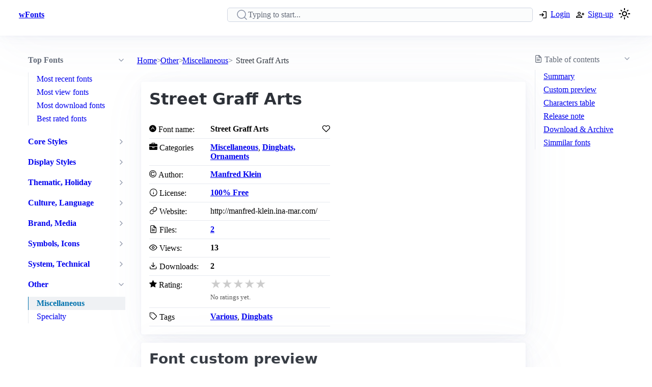

--- FILE ---
content_type: text/html; charset=utf-8
request_url: https://www.wfonts.com/font/street-graff-arts
body_size: 11265
content:
<!DOCTYPE html>

<html lang="en" data-theme="light">
<head>
    <title>Street Graff Arts Font</title>
    <meta charSet="utf-8" />
    <meta name="viewport" content="width=device-width,initial-scale=1" />
    <link rel="dns-prefetch" href="https://fonts.googleapis.com">
    <link rel="dns-prefetch" href="https://pagead2.googlesyndication.com">
    <link rel="dns-prefetch" href="https://www.google-analytics.com">
    <link rel="dns-prefetch" href="https://adservice.google.com">
    <link rel="dns-prefetch" href="https://googleads.g.doubleclick.net">
    <link rel="dns-prefetch" href="https://www.googletagservices.com">
    <link rel="dns-prefetch" href="https://www.doubleclickbygoogle.com">
    <link rel="dns-prefetch" href="https://static.wfonts.com">
    <link rel="dns-prefetch" href="https://media.wfonts.com">
    <link rel="preconnect" href="https://fonts.gstatic.com" crossorigin>
    <link rel="preconnect" href="https://static.wfonts.com" crossorigin>
    <link rel="preconnect" href="https://media.wfonts.com" crossorigin>

    
    

<meta name="description" content="Street Graff Arts by Manfred Klein from category Miscellaneous, Dingbats, Ornaments" />
<meta name="keywords" content="Street Graff Arts, Manfred Klein, Miscellaneous, Dingbats, Ornaments, Various, Dingbats" />


<meta property="og:locale" content="en_US" />
<meta property="og:site_name" content="www.wfonts.com" />
<meta property="og:title" content="Street Graff Arts" />
<meta property="og:description" content="Street Graff Arts by Manfred Klein from category Miscellaneous, Dingbats, Ornaments" />
<meta property="og:url" content="https://www.wfonts.com/font/street-graff-arts" />
<meta property="og:image" content="https://media.wfonts.com/sample-character/data/2013/10/29/street-graff-arts/StreetGraffArts.ttf" />


<meta name="twitter:card" content="summary" />
<meta name="twitter:site" content="www.wfonts.com">
<meta name="twitter:title" content="Street Graff Arts">
<meta name="twitter:description" content="Street Graff Arts by Manfred Klein from category Miscellaneous, Dingbats, Ornaments">
<meta name="twitter:url" content="https://www.wfonts.com/font/street-graff-arts">

<link rel="canonical" href="https://www.wfonts.com/font/street-graff-arts" />


    <meta itemprop="dateCreated" content="10/29/2013 2:44:29 AM" />
    <meta itemprop="dateModified" content="10/29/2013 2:44:29 AM" />
    


        <link href="https://static.wfonts.com/Assets/css/1.1.2.3.css" rel="stylesheet" />
            <script type="text/plain"
                    data-cookie-category="marketing"
                    data-src="https://pagead2.googlesyndication.com/pagead/js/adsbygoogle.js?client=ca-pub-7253668261457811"
                    async
                    crossorigin="anonymous"></script>
        <!-- GA4 base script -->
        <script async src="https://www.googletagmanager.com/gtag/js?id=G-TS0JV8MQVD"></script>
        <script>
            window.dataLayer = window.dataLayer || [];
            function gtag() { dataLayer.push(arguments); }

            gtag('consent', 'default', {
                ad_storage: 'denied',
                ad_user_data: 'denied',
                ad_personalization: 'denied',
                analytics_storage: 'denied'
            });

            gtag('js', new Date());

            gtag('config', 'G-TS0JV8MQVD', {
                send_page_view: false
            });
        </script>
        <!-- GA4 base script -->
        <script defer src="https://static.wfonts.com/Assets/js/1.1.2.3.js"></script>


    
    <script type="application/ld+json">
    {"@context":"https://schema.org","@type":"BreadcrumbList","itemListElement":[{"@type":"ListItem","position":1,"name":"Home","item":"https://www.wfonts.com/"},{"@type":"ListItem","position":2,"name":"Other","item":"https://www.wfonts.com/category/other"},{"@type":"ListItem","position":3,"name":"Miscellaneous","item":"https://www.wfonts.com/category/other/miscellaneous"},{"@type":"ListItem","position":4,"name":"Street Graff Arts","item":"https://www.wfonts.com/font/street-graff-arts"}]}
    </script>


    <script type='application/ld+json'>
        {"@context":"https:\/\/schema.org","@type":"WebSite","@id":"#website","url":"https:\/\/www.wfonts.com\/","name":"Download free font","potentialAction":{"@type":"SearchAction","target":"https:\/\/www.wfonts.com\/search?q={search_term_string}","query-input":"required name=search_term_string"}}
    </script>

</head>
<body>


    <header>
        <div class="container">
            <nav>
                <ul>
                    <li class="show-xs">
                        <a aria-label="Discover all fonts categories" class="secondary" href="javascript:;" data-toggle="font-category">
                            <svg xmlns="http://www.w3.org/2000/svg" width="24" height="24" viewBox="0 0 24 24" stroke-width="2" stroke="currentColor" fill="none" stroke-linecap="round" stroke-linejoin="round" class="icon-menu"><path d="M4 6l16 0"></path><path d="M4 12l16 0"></path><path d="M4 18l16 0"></path></svg>
                        </a>
                    </li>
                    <li class="hide-xs"><a class="secondary" href="/" title=""><strong>wFonts</strong></a></li>
                </ul>
                <ul>
                    <li>
                        <form method="get" action="/search" id="formSearch">

                            <input required aria-label="Search" placeholder="Typing to start..." type="search" name="q" id="searchBox" value="" />
                            <div id="autocompleteResult"></div>
                        </form>
                    </li>

                        <li>
                            <a aria-label="Logon your account" class="secondary" role="button" href="/Account/Login?ReturnUrl=/font/street-graff-arts">
                                <svg xmlns="http://www.w3.org/2000/svg" height="20px" viewBox="0 -960 960 960" width="20px"><path d="M480-144v-72h264v-528H480v-72h264q29.7 0 50.85 21.15Q816-773.7 816-744v528q0 29.7-21.15 50.85Q773.7-144 744-144H480Zm-72-168-51-51 81-81H144v-72h294l-81-81 51-51 168 168-168 168Z" /></svg>
                                <span class="hide-xs">Login</span>
                            </a>
                        </li>
                        <li>
                            <a aria-label="Create a new account" class="secondary" role="button" href="/Account/Register">
                                <svg xmlns="http://www.w3.org/2000/svg" height="20px" viewBox="0 -960 960 960" width="20px"><path d="M708-432v-84h-84v-72h84v-84h72v84h84v72h-84v84h-72Zm-324-48q-60 0-102-42t-42-102q0-60 42-102t102-42q60 0 102 42t42 102q0 60-42 102t-102 42ZM96-192v-92q0-25.78 12.5-47.39T143-366q55-32 116-49t125-17q64 0 125 17t116 49q22 13 34.5 34.61T672-284v92H96Zm72-72h432v-20q0-6.47-3.03-11.76-3.02-5.3-7.97-8.24-47-27-99-41.5T384-360q-54 0-106 14.5T179-304q-4.95 2.94-7.98 8.24Q168-290.47 168-284v20Zm216.21-288Q414-552 435-573.21t21-51Q456-654 434.79-675t-51-21Q354-696 333-674.79t-21 51Q312-594 333.21-573t51 21Zm-.21-73Zm0 361Z" /></svg>
                                <span class="hide-xs">Sign-up</span>
                            </a>
                        </li>
                    <li>
                        <a title="Theme switcher" href="javascript:;" id="themeToggle" class="secondary">
                            <span id="themeIcon">🌙</span>
                        </a>
                    </li>
                </ul>
            </nav>
        </div>
    </header>


    




<main class="layout-details container">
    



<aside id="font-category" class="mslide left">
    <nav>
        <ul class="show-xs">
            <li><a class="secondary" href="/"><strong>Home</strong></a></li>
            <li class="close-m-menu" data-toggle="font-category">
                <a class="secondary">
                    <svg xmlns="http://www.w3.org/2000/svg" width="24" height="24" viewBox="0 0 24 24" fill="none" stroke="currentColor" stroke-width="2" stroke-linecap="round" stroke-linejoin="round"><path stroke="none" d="M0 0h24v24H0z" fill="none" /><path d="M18 6l-12 12" /><path d="M6 6l12 12" /></svg>
                </a>
            </li>
        </ul>


            <details open>
                <summary>
                    <strong>Top Fonts</strong>
                </summary>
                <ul>
                            <li><a class="secondary" href="/top/recent">Most recent fonts</a></li>
                            <li><a class="secondary" href="/top/view">Most view fonts</a></li>
                            <li><a class="secondary" href="/top/download">Most download fonts</a></li>
                            <li><a class="secondary" href="/top/rated">Best rated fonts</a></li>
                </ul>
            </details>


                <details >
                    <summary>
                        <a class="secondary" href="/category/core-styles"><strong>Core Styles</strong></a>
                    </summary>
                    <ul>
                                <li>
                                    <a class="secondary" href="/category/core-styles/blackletter-gothic">Blackletter, Gothic</a>
                                </li>
                                <li>
                                    <a class="secondary" href="/category/core-styles/modern-minimal">Modern, Minimal</a>
                                </li>
                                <li>
                                    <a class="secondary" href="/category/core-styles/monospace-typewriter">Monospace, Typewriter</a>
                                </li>
                                <li>
                                    <a class="secondary" href="/category/core-styles/sans-serif">Sans Serif</a>
                                </li>
                                <li>
                                    <a class="secondary" href="/category/core-styles/script-handwritten">Script, Handwritten</a>
                                </li>
                                <li>
                                    <a class="secondary" href="/category/core-styles/style-variants">Style Variants</a>
                                </li>
                    </ul>
                </details>
                <details >
                    <summary>
                        <a class="secondary" href="/category/display-styles"><strong>Display Styles</strong></a>
                    </summary>
                    <ul>
                                <li>
                                    <a class="secondary" href="/category/display-styles/decorative">Decorative</a>
                                </li>
                                <li>
                                    <a class="secondary" href="/category/display-styles/display-general">Display General</a>
                                </li>
                                <li>
                                    <a class="secondary" href="/category/display-styles/elegant-wedding">Elegant, Wedding</a>
                                </li>
                                <li>
                                    <a class="secondary" href="/category/display-styles/fantasy-esoteric">Fantasy, Esoteric</a>
                                </li>
                                <li>
                                    <a class="secondary" href="/category/display-styles/gaming">Gaming</a>
                                </li>
                                <li>
                                    <a class="secondary" href="/category/display-styles/geometric-grid">Geometric, Grid</a>
                                </li>
                                <li>
                                    <a class="secondary" href="/category/display-styles/horror-grunge">Horror, Grunge</a>
                                </li>
                                <li>
                                    <a class="secondary" href="/category/display-styles/kids-cartoon">Kids, Cartoon</a>
                                </li>
                                <li>
                                    <a class="secondary" href="/category/display-styles/music-dance">Music, Dance</a>
                                </li>
                                <li>
                                    <a class="secondary" href="/category/display-styles/nature-organic">Nature, Organic</a>
                                </li>
                                <li>
                                    <a class="secondary" href="/category/display-styles/pixel-bitmap">Pixel, Bitmap</a>
                                </li>
                                <li>
                                    <a class="secondary" href="/category/display-styles/retro-vintage">Retro, Vintage</a>
                                </li>
                                <li>
                                    <a class="secondary" href="/category/display-styles/sport">Sport</a>
                                </li>
                                <li>
                                    <a class="secondary" href="/category/display-styles/stencil-military">Stencil, Military</a>
                                </li>
                                <li>
                                    <a class="secondary" href="/category/display-styles/techno-sci-fi">Techno, Sci-Fi</a>
                                </li>
                                <li>
                                    <a class="secondary" href="/category/display-styles/urban-tattoo">Urban, Tattoo</a>
                                </li>
                                <li>
                                    <a class="secondary" href="/category/display-styles/western">Western</a>
                                </li>
                    </ul>
                </details>
                <details >
                    <summary>
                        <a class="secondary" href="/category/thematic-holiday"><strong>Thematic, Holiday</strong></a>
                    </summary>
                    <ul>
                                <li>
                                    <a class="secondary" href="/category/thematic-holiday/art-creative">Art, Creative</a>
                                </li>
                                <li>
                                    <a class="secondary" href="/category/thematic-holiday/holiday-seasons">Holiday, Seasons</a>
                                </li>
                                <li>
                                    <a class="secondary" href="/category/thematic-holiday/mood-lifestyle">Mood, Lifestyle</a>
                                </li>
                    </ul>
                </details>
                <details >
                    <summary>
                        <a class="secondary" href="/category/culture-language"><strong>Culture, Language</strong></a>
                    </summary>
                    <ul>
                                <li>
                                    <a class="secondary" href="/category/culture-language/ancient-mythic">Ancient, Mythic</a>
                                </li>
                                <li>
                                    <a class="secondary" href="/category/culture-language/classical">Classical</a>
                                </li>
                                <li>
                                    <a class="secondary" href="/category/culture-language/east-asian">East Asian</a>
                                </li>
                                <li>
                                    <a class="secondary" href="/category/culture-language/european">European</a>
                                </li>
                                <li>
                                    <a class="secondary" href="/category/culture-language/generic-foreign">Generic Foreign</a>
                                </li>
                                <li>
                                    <a class="secondary" href="/category/culture-language/latin-american">Latin American</a>
                                </li>
                                <li>
                                    <a class="secondary" href="/category/culture-language/middle-eastern-asian">Middle Eastern, Asian</a>
                                </li>
                                <li>
                                    <a class="secondary" href="/category/culture-language/national-styles">National Styles</a>
                                </li>
                                <li>
                                    <a class="secondary" href="/category/culture-language/vietnamese">Vietnamese</a>
                                </li>
                    </ul>
                </details>
                <details >
                    <summary>
                        <a class="secondary" href="/category/brand-media"><strong>Brand, Media</strong></a>
                    </summary>
                    <ul>
                                <li>
                                    <a class="secondary" href="/category/brand-media/brand-logo-style">Brand, Logo Style</a>
                                </li>
                                <li>
                                    <a class="secondary" href="/category/brand-media/film-television">Film, Television</a>
                                </li>
                                <li>
                                    <a class="secondary" href="/category/brand-media/franchise-character">Franchise / Character</a>
                                </li>
                    </ul>
                </details>
                <details >
                    <summary>
                        <a class="secondary" href="/category/symbols-icons"><strong>Symbols, Icons</strong></a>
                    </summary>
                    <ul>
                                <li>
                                    <a class="secondary" href="/category/symbols-icons/dingbats-ornaments">Dingbats, Ornaments</a>
                                </li>
                                <li>
                                    <a class="secondary" href="/category/symbols-icons/people-faces">People, Faces</a>
                                </li>
                                <li>
                                    <a class="secondary" href="/category/symbols-icons/shapes-icons">Shapes, Icons</a>
                                </li>
                    </ul>
                </details>
                <details >
                    <summary>
                        <a class="secondary" href="/category/system-technical"><strong>System, Technical</strong></a>
                    </summary>
                    <ul>
                                <li>
                                    <a class="secondary" href="/category/system-technical/encoding">Encoding</a>
                                </li>
                                <li>
                                    <a class="secondary" href="/category/system-technical/os-fonts">OS Fonts</a>
                                </li>
                    </ul>
                </details>
                <details open>
                    <summary>
                        <a class="secondary" href="/category/other"><strong>Other</strong></a>
                    </summary>
                    <ul>
                                <li class="active">
                                    <a class="secondary" href="/category/other/miscellaneous" aria-current="page">Miscellaneous</a>
                                </li>
                                <li>
                                    <a class="secondary" href="/category/other/specialty">Specialty</a>
                                </li>
                    </ul>
                </details>


    </nav>
</aside>

    <nav aria-label="breadcrumb">
    <ol>
            <li>
                    <a href="/">Home</a>
            </li>
            <li>
                    <a href="/category/other">Other</a>
            </li>
            <li>
                    <a href="/category/other/miscellaneous">Miscellaneous</a>
            </li>
            <li>
                    <span aria-current="page">Street Graff Arts</span>
            </li>
    </ol>
</nav>

    <aside class="table-of-content">
        <nav id="toc">
            <details>
                <summary><i class="icon-file-text"></i> <span>Table of contents</span></summary>
                <ol>
                    <li><a class="secondary" href="#summary">Summary</a></li>
                    <li><a class="secondary" href="#font-preview-section">Custom preview</a></li>
                    <li><a class="secondary" href="#characters-table">Characters table</a></li>
                    <li><a class="secondary" href="#release-note">Release note</a></li>
                    <li><a class="secondary" href="#archive">Download & Archive</a></li>
                    <li><a class="secondary" href="#simmilar">Simmilar fonts</a></li>
                </ol>
            </details>

            <div class="adr">
                <ins class="adsbygoogle"
     style="display:block"
     data-ad-client="ca-pub-7253668261457811"
     data-ad-slot="4908186718"
     data-ad-format="auto"
     data-full-width-responsive="true"></ins>

            </div>
        </nav>
    </aside>


    <div class="font-details">
        <article id="summary">
            <div class="heading">
                <h1>Street Graff Arts</h1>
            </div>

            <div class="summary-container">
                <div class="font-summary">

                    <div>
                        <i class="icon-adn"></i> Font name:
                    </div>
                    <div class="grid-stats">
                        <strong>Street Graff Arts</strong>
                            <a aria-label="Add from your favorites" role="button" class="outline" data-user="0" data-id="0" data-action="favorite">
                                <i class="icon-heart"></i>
                            </a>
                    </div>

                    <div><i class="icon-briefcase"></i> Categories</div>
                    <div><a href="/category/other/miscellaneous" title="Find all font by Miscellaneous category"><strong>Miscellaneous</strong></a>, <a href="/category/symbols-icons/dingbats-ornaments" title="Find all font by Dingbats, Ornaments category"><strong>Dingbats, Ornaments</strong></a></div>


                        <div>
                            <i class="icon-copyright"></i> Author:
                        </div>
                        <div>
                            <a title="Find all font by Manfred Klein author" href="/author/manfred-klein">
                                <strong>Manfred Klein</strong>
                            </a>
                        </div>
                                            <div>
                            <i class="icon-info"></i> License:
                        </div>
                        <div>
                            <a title="Find all font with 100% Free license" href="/license/100-free">
                                <strong>100% Free</strong>
                            </a>
                        </div>
                                            <div>
                            <i class="icon-link"></i> Website:
                        </div>
                        <div>
                            http://manfred-klein.ina-mar.com/
                        </div>
                    <div>
                        <i class="icon-file-text"></i> Files:
                    </div>
                    <div>
                        <strong><a href="#archive">2</a></strong>
                    </div>

                    <div>
                        <i class="icon-eye"></i> Views:
                    </div>
                    <div class="grid-stats">
                        <strong>13</strong>

                    </div>

                    <div>
                        <i class="icon-download"></i> Downloads:
                    </div>
                    <div class="grid-stats">
                        <strong>2</strong>

                    </div>
                    <div>
                        <i class="icon-star"></i> Rating:
                    </div>

                    <div data-rating
                         data-item-id="140462"
                         data-avg="0"
                         data-votes="0">
                    </div>


                    <div>
                        <i class="icon-tag"></i> Tags
                    </div>
                    <div>
                        <div>
                            <a href="/tag/various" title="Find all font by Various tag"><strong>Various</strong></a>, <a href="/tag/dingbats" title="Find all font by Dingbats tag"><strong>Dingbats</strong></a>
                        </div>
                    </div>
                </div>

                <div class="gg-ad">
                    <ins class="adsbygoogle"
     style="display:block"
     data-ad-client="ca-pub-7253668261457811"
     data-ad-slot="4908186718"
     data-ad-format="auto"
     data-full-width-responsive="true"></ins>

                </div>
            </div>
        </article>


        <article id="font-preview-section">
            <h2>Font custom preview</h2>

            <form id="font-preview-form">
                <div class="grid">
                    <div>
                        <label>Styles</label>
                        <select name="style" aria-label="Select font style format" required>

                                <option value="/data/2013/10/29/street-graff-arts/StreetGraffArts.ttf" selected>StreetGraffArts.ttf</option>
                                <option value="/data/2013/10/29/street-graff-arts/StreetGraffArts.woff" >StreetGraffArts.woff</option>
                        </select>
                    </div>

                    <div>
                        <label>Color</label>
                        <input type="color" name="color" aria-label="Color picker">
                    </div>
                </div>

                <div>
                    <label>
                        <span>
                            Size
                            <strong id="font-size-value">32px</strong>
                        </span>
                    </label>
                    <input type="range" name="size" min="10" max="120" value="32" aria-label="Customize size preview">
                </div>

                <div>
                    <label>
                        Text
                    </label>
                    <div id="preview-text-input"
                         contenteditable="true"
                         data-role="preview-text"
                         data-placeholder="Write something to preview..."></div>
                </div>
            </form>

            <div id="preview-render" aria-live="polite"></div>

            <div class="pre-css">
                <pre id="css-snippet-box"></pre>
                <button type="button" id="copy-css-btn" aria-label="Copy custom font style using your website">
                    <i class="icon-content_copy"></i>
                </button>
            </div>

        </article>

        <article id="characters-table">


                <div class="grid">
                    <h2>Characters table sample</h2>
                    <select id="get-language" name="get-language" aria-label="Supported languages and preview..." onchange="changeCmap(140462, this.value);" required>
                        <option value="" disabled selected>Select supports languages preview...</option>
                            <optgroup label="Latin">
                                    <option value="basic-latin">Basic Latin (95)</option>
                                    <option value="latin-1">Latin-1 Supplement (94)</option>
                                    <option value="latin-ext-a">Latin Extended-A (5)</option>
                                    <option value="latin-ext-b">Latin Extended-B (1)</option>
                            </optgroup>
                            <optgroup label="Symbols &amp; Punctuation">
                                    <option value="punctuation">General Punctuation (15)</option>
                                    <option value="letterlike">Letterlike Symbols (1)</option>
                                    <option value="math">Mathematical Operators (1)</option>
                            </optgroup>
                    </select>
                </div>
            <div id="table-chars">
                    <div class="table-chars-r">
                            <div>
                                <span class="label">A</span>
                                <span class="preview">A</span>
                            </div>
                            <div>
                                <span class="label">B</span>
                                <span class="preview">B</span>
                            </div>
                            <div>
                                <span class="label">C</span>
                                <span class="preview">C</span>
                            </div>
                            <div>
                                <span class="label">D</span>
                                <span class="preview">D</span>
                            </div>
                            <div>
                                <span class="label">E</span>
                                <span class="preview">E</span>
                            </div>
                            <div>
                                <span class="label">F</span>
                                <span class="preview">F</span>
                            </div>
                            <div>
                                <span class="label">G</span>
                                <span class="preview">G</span>
                            </div>
                            <div>
                                <span class="label">H</span>
                                <span class="preview">H</span>
                            </div>
                            <div>
                                <span class="label">I</span>
                                <span class="preview">I</span>
                            </div>
                            <div>
                                <span class="label">J</span>
                                <span class="preview">J</span>
                            </div>
                            <div>
                                <span class="label">K</span>
                                <span class="preview">K</span>
                            </div>
                            <div>
                                <span class="label">L</span>
                                <span class="preview">L</span>
                            </div>
                            <div>
                                <span class="label">M</span>
                                <span class="preview">M</span>
                            </div>
                            <div>
                                <span class="label">N</span>
                                <span class="preview">N</span>
                            </div>
                            <div>
                                <span class="label">O</span>
                                <span class="preview">O</span>
                            </div>
                            <div>
                                <span class="label">P</span>
                                <span class="preview">P</span>
                            </div>
                            <div>
                                <span class="label">Q</span>
                                <span class="preview">Q</span>
                            </div>
                            <div>
                                <span class="label">R</span>
                                <span class="preview">R</span>
                            </div>
                            <div>
                                <span class="label">S</span>
                                <span class="preview">S</span>
                            </div>
                            <div>
                                <span class="label">T</span>
                                <span class="preview">T</span>
                            </div>
                            <div>
                                <span class="label">U</span>
                                <span class="preview">U</span>
                            </div>
                            <div>
                                <span class="label">V</span>
                                <span class="preview">V</span>
                            </div>
                            <div>
                                <span class="label">W</span>
                                <span class="preview">W</span>
                            </div>
                            <div>
                                <span class="label">X</span>
                                <span class="preview">X</span>
                            </div>
                            <div>
                                <span class="label">Y</span>
                                <span class="preview">Y</span>
                            </div>
                            <div>
                                <span class="label">Z</span>
                                <span class="preview">Z</span>
                            </div>
                    </div>
                    <div class="table-chars-r">
                            <div>
                                <span class="label">a</span>
                                <span class="preview">a</span>
                            </div>
                            <div>
                                <span class="label">b</span>
                                <span class="preview">b</span>
                            </div>
                            <div>
                                <span class="label">c</span>
                                <span class="preview">c</span>
                            </div>
                            <div>
                                <span class="label">d</span>
                                <span class="preview">d</span>
                            </div>
                            <div>
                                <span class="label">e</span>
                                <span class="preview">e</span>
                            </div>
                            <div>
                                <span class="label">f</span>
                                <span class="preview">f</span>
                            </div>
                            <div>
                                <span class="label">g</span>
                                <span class="preview">g</span>
                            </div>
                            <div>
                                <span class="label">h</span>
                                <span class="preview">h</span>
                            </div>
                            <div>
                                <span class="label">i</span>
                                <span class="preview">i</span>
                            </div>
                            <div>
                                <span class="label">j</span>
                                <span class="preview">j</span>
                            </div>
                            <div>
                                <span class="label">k</span>
                                <span class="preview">k</span>
                            </div>
                            <div>
                                <span class="label">l</span>
                                <span class="preview">l</span>
                            </div>
                            <div>
                                <span class="label">m</span>
                                <span class="preview">m</span>
                            </div>
                            <div>
                                <span class="label">n</span>
                                <span class="preview">n</span>
                            </div>
                            <div>
                                <span class="label">o</span>
                                <span class="preview">o</span>
                            </div>
                            <div>
                                <span class="label">p</span>
                                <span class="preview">p</span>
                            </div>
                            <div>
                                <span class="label">q</span>
                                <span class="preview">q</span>
                            </div>
                            <div>
                                <span class="label">r</span>
                                <span class="preview">r</span>
                            </div>
                            <div>
                                <span class="label">s</span>
                                <span class="preview">s</span>
                            </div>
                            <div>
                                <span class="label">t</span>
                                <span class="preview">t</span>
                            </div>
                            <div>
                                <span class="label">u</span>
                                <span class="preview">u</span>
                            </div>
                            <div>
                                <span class="label">v</span>
                                <span class="preview">v</span>
                            </div>
                            <div>
                                <span class="label">w</span>
                                <span class="preview">w</span>
                            </div>
                            <div>
                                <span class="label">x</span>
                                <span class="preview">x</span>
                            </div>
                            <div>
                                <span class="label">y</span>
                                <span class="preview">y</span>
                            </div>
                            <div>
                                <span class="label">z</span>
                                <span class="preview">z</span>
                            </div>
                    </div>
                    <div class="table-chars-r">
                            <div>
                                <span class="label">0</span>
                                <span class="preview">0</span>
                            </div>
                            <div>
                                <span class="label">1</span>
                                <span class="preview">1</span>
                            </div>
                            <div>
                                <span class="label">2</span>
                                <span class="preview">2</span>
                            </div>
                            <div>
                                <span class="label">3</span>
                                <span class="preview">3</span>
                            </div>
                            <div>
                                <span class="label">4</span>
                                <span class="preview">4</span>
                            </div>
                            <div>
                                <span class="label">5</span>
                                <span class="preview">5</span>
                            </div>
                            <div>
                                <span class="label">6</span>
                                <span class="preview">6</span>
                            </div>
                            <div>
                                <span class="label">7</span>
                                <span class="preview">7</span>
                            </div>
                            <div>
                                <span class="label">8</span>
                                <span class="preview">8</span>
                            </div>
                            <div>
                                <span class="label">9</span>
                                <span class="preview">9</span>
                            </div>
                    </div>
                    <div class="table-chars-r">
                            <div>
                                <span class="label">)</span>
                                <span class="preview">)</span>
                            </div>
                            <div>
                                <span class="label">!</span>
                                <span class="preview">!</span>
                            </div>
                            <div>
                                <span class="label">2</span>
                                <span class="preview">2</span>
                            </div>
                            <div>
                                <span class="label">#</span>
                                <span class="preview">#</span>
                            </div>
                            <div>
                                <span class="label">$</span>
                                <span class="preview">$</span>
                            </div>
                            <div>
                                <span class="label">%</span>
                                <span class="preview">%</span>
                            </div>
                            <div>
                                <span class="label">^</span>
                                <span class="preview">^</span>
                            </div>
                            <div>
                                <span class="label">&amp;</span>
                                <span class="preview">&amp;</span>
                            </div>
                            <div>
                                <span class="label">*</span>
                                <span class="preview">*</span>
                            </div>
                            <div>
                                <span class="label">(</span>
                                <span class="preview">(</span>
                            </div>
                            <div>
                                <span class="label">.</span>
                                <span class="preview">.</span>
                            </div>
                            <div>
                                <span class="label">/</span>
                                <span class="preview">/</span>
                            </div>
                            <div>
                                <span class="label">;</span>
                                <span class="preview">;</span>
                            </div>
                            <div>
                                <span class="label">&#39;</span>
                                <span class="preview">&#39;</span>
                            </div>
                            <div>
                                <span class="label">[</span>
                                <span class="preview">[</span>
                            </div>
                            <div>
                                <span class="label">&lt;</span>
                                <span class="preview">&lt;</span>
                            </div>
                            <div>
                                <span class="label">?</span>
                                <span class="preview">?</span>
                            </div>
                            <div>
                                <span class="label">&quot;</span>
                                <span class="preview">&quot;</span>
                            </div>
                            <div>
                                <span class="label">}</span>
                                <span class="preview">}</span>
                            </div>
                    </div>
            </div>
        </article>



        <article id="release-note">
            <h2>Release note</h2>
                    <p>Copyright (c) june-9-2006 M. Klein    | SOURCES: Graffitty ...</p>
                    <p>FontFamily StreetGraffArts</p>
                    <p>FontSubfamily Regular</p>
                    <p>NameTableVersion 1.0 2006-06-09</p>
        </article>


        <article id="archive">
            <div class="grid">
                <h2>Font archive files</h2>
                    <a aria-label="Download all Street Graff Arts font, street-graff-arts.zip" role="button" href="https://static.wfonts.com/download/data/2013/10/29/street-graff-arts/street-graff-arts.zip" track-method="download" track-id="140462">
                        <i class="icon-download"></i> <span>Download street-graff-arts.zip</span> (370KB)
                    </a>
            </div>
            <div class="font-archive">
                <strong>#</strong>
                <strong>File name</strong>
                <strong>Size</strong>
                <strong></strong>

                    <strong class="idx">1</strong>
                    <strong class="filename">
                        StreetGraffArts.ttf
                    </strong>
                    <span>
                        312.5KB
                    </span>
                    <span>
                            <a role="button" href="https://static.wfonts.com/download/data/2013/10/29/street-graff-arts/StreetGraffArts.ttf" aria-label="Download StreetGraffArts.ttf" track-method="download" track-id="140462"><i class="icon-download"></i></a>
                    </span>
                    <strong class="idx">2</strong>
                    <strong class="filename">
                        StreetGraffArts.woff
                    </strong>
                    <span>
                        181.5KB
                    </span>
                    <span>
                            <a role="button" href="https://static.wfonts.com/download/data/2013/10/29/street-graff-arts/StreetGraffArts.woff" aria-label="Download StreetGraffArts.woff" track-method="download" track-id="140462"><i class="icon-download"></i></a>
                    </span>
            </div>
        </article>

        <article class="similar" id="simmilar">
            <h2>Simmilar fonts</h2>

<div class="font-item">
    <p><a title="Download free font Weather Bats" href="/font/weather-bats">Weather Bats</a></p>

        <div class="font-image">
                <a href="/font/weather-bats" aria-label="Download Weather Bats font">
                    <img src="https://media.wfonts.com/viewfont/m/data/2014/05/23/weather-bats/WeatherBats.ttf" width="800" height="120" alt="Weather Bats"
                         srcset="https://media.wfonts.com/viewfont/s/data/2014/05/23/weather-bats/WeatherBats.ttf 400w,https://media.wfonts.com/viewfont/m/data/2014/05/23/weather-bats/WeatherBats.ttf 800w"
                         sizes="(max-width: 768px) 400px, 800px"
                         loading="lazy">
                </a>

        </div>

    <div class="font-meta">
            <span class="licenses">100% Free</span>

        <span class="font-stats">
            <span class="stas-view">
                <i class="icon-eye"></i> 10
            </span>

            <span class="stas-download">
                <i class="icon-download"></i> 0
            </span>
            <span class="stas-rate">
                <i class="icon-star-o"></i> 0
            </span>
        </span>
        <span class="show-rate-list" data-rating data-avg="0" data-item-id="136269" data-readonly="1" data-showonly="1"></span>
    </div>
</div>

<div class="font-item">
    <p><a title="Download free font Drama And Co" href="/font/drama-and-co">Drama And Co</a></p>

        <div class="font-image">
                <a href="/font/drama-and-co" aria-label="Download Drama And Co font">
                    <img src="https://media.wfonts.com/viewfont/m/data/2014/11/08/drama-and-co/DramaAndCo.ttf" width="800" height="120" alt="Drama And Co"
                         srcset="https://media.wfonts.com/viewfont/s/data/2014/11/08/drama-and-co/DramaAndCo.ttf 400w,https://media.wfonts.com/viewfont/m/data/2014/11/08/drama-and-co/DramaAndCo.ttf 800w"
                         sizes="(max-width: 768px) 400px, 800px"
                         loading="lazy">
                </a>

        </div>

    <div class="font-meta">
            <span class="licenses">100% Free</span>

        <span class="font-stats">
            <span class="stas-view">
                <i class="icon-eye"></i> 16
            </span>

            <span class="stas-download">
                <i class="icon-download"></i> 1
            </span>
            <span class="stas-rate">
                <i class="icon-star-o"></i> 1
            </span>
        </span>
        <span class="show-rate-list" data-rating data-avg="4" data-item-id="140269" data-readonly="1" data-showonly="1"></span>
    </div>
</div>

<div class="font-item">
    <p><a title="Download free font Delitsch Antiqua" href="/font/delitsch-antiqua">Delitsch Antiqua</a></p>

        <div class="font-image">
                <a href="/font/delitsch-antiqua" aria-label="Download Delitsch Antiqua font">
                    <img src="https://media.wfonts.com/viewfont/m/data/2015/04/27/delitsch-antiqua/DelitschAntiqua.ttf" width="800" height="120" alt="Delitsch Antiqua"
                         srcset="https://media.wfonts.com/viewfont/s/data/2015/04/27/delitsch-antiqua/DelitschAntiqua.ttf 400w,https://media.wfonts.com/viewfont/m/data/2015/04/27/delitsch-antiqua/DelitschAntiqua.ttf 800w"
                         sizes="(max-width: 768px) 400px, 800px"
                         loading="lazy">
                </a>

        </div>

    <div class="font-meta">
            <span class="licenses">100% Free</span>

        <span class="font-stats">
            <span class="stas-view">
                <i class="icon-eye"></i> 19
            </span>

            <span class="stas-download">
                <i class="icon-download"></i> 9
            </span>
            <span class="stas-rate">
                <i class="icon-star-o"></i> 1
            </span>
        </span>
        <span class="show-rate-list" data-rating data-avg="3" data-item-id="146057" data-readonly="1" data-showonly="1"></span>
    </div>
</div>

<div class="font-item">
    <p><a title="Download free font Beach Bats" href="/font/beach-bats">Beach Bats</a></p>

        <div class="font-image">
                <a href="/font/beach-bats" aria-label="Download Beach Bats font">
                    <img src="https://media.wfonts.com/viewfont/m/data/2015/04/29/beach-bats/BeachBats.ttf" width="800" height="120" alt="Beach Bats"
                         srcset="https://media.wfonts.com/viewfont/s/data/2015/04/29/beach-bats/BeachBats.ttf 400w,https://media.wfonts.com/viewfont/m/data/2015/04/29/beach-bats/BeachBats.ttf 800w"
                         sizes="(max-width: 768px) 400px, 800px"
                         loading="lazy">
                </a>

        </div>

    <div class="font-meta">
            <span class="licenses">100% Free</span>

        <span class="font-stats">
            <span class="stas-view">
                <i class="icon-eye"></i> 13
            </span>

            <span class="stas-download">
                <i class="icon-download"></i> 0
            </span>
            <span class="stas-rate">
                <i class="icon-star-o"></i> 0
            </span>
        </span>
        <span class="show-rate-list" data-rating data-avg="0" data-item-id="136282" data-readonly="1" data-showonly="1"></span>
    </div>
</div>

<div class="font-item">
    <p><a title="Download free font We Inside" href="/font/we-inside">We Inside</a></p>

        <div class="font-image">
                <a href="/font/we-inside" aria-label="Download We Inside font">
                    <img src="https://media.wfonts.com/viewfont/m/data/2014/08/14/we-inside/WeInside.ttf" width="800" height="120" alt="We Inside"
                         srcset="https://media.wfonts.com/viewfont/s/data/2014/08/14/we-inside/WeInside.ttf 400w,https://media.wfonts.com/viewfont/m/data/2014/08/14/we-inside/WeInside.ttf 800w"
                         sizes="(max-width: 768px) 400px, 800px"
                         loading="lazy">
                </a>

        </div>

    <div class="font-meta">
            <span class="licenses">100% Free</span>

        <span class="font-stats">
            <span class="stas-view">
                <i class="icon-eye"></i> 16
            </span>

            <span class="stas-download">
                <i class="icon-download"></i> 0
            </span>
            <span class="stas-rate">
                <i class="icon-star-o"></i> 2
            </span>
        </span>
        <span class="show-rate-list" data-rating data-avg="4" data-item-id="136271" data-readonly="1" data-showonly="1"></span>
    </div>
</div>

<div class="font-item">
    <p><a title="Download free font Religious Symbols" href="/font/religious-symbols">Religious Symbols</a></p>

        <div class="font-image">
                <a href="/font/religious-symbols" aria-label="Download Religious Symbols font">
                    <img src="https://media.wfonts.com/viewfont/m/data/2015/09/12/religious-symbols/ReligiousSymbols.ttf" width="800" height="120" alt="Religious Symbols"
                         srcset="https://media.wfonts.com/viewfont/s/data/2015/09/12/religious-symbols/ReligiousSymbols.ttf 400w,https://media.wfonts.com/viewfont/m/data/2015/09/12/religious-symbols/ReligiousSymbols.ttf 800w"
                         sizes="(max-width: 768px) 400px, 800px"
                         loading="lazy">
                </a>

        </div>

    <div class="font-meta">
            <span class="licenses">100% Free</span>

        <span class="font-stats">
            <span class="stas-view">
                <i class="icon-eye"></i> 61
            </span>

            <span class="stas-download">
                <i class="icon-download"></i> 7
            </span>
            <span class="stas-rate">
                <i class="icon-star-o"></i> 0
            </span>
        </span>
        <span class="show-rate-list" data-rating data-avg="0" data-item-id="136288" data-readonly="1" data-showonly="1"></span>
    </div>
</div>

<div class="font-item">
    <p><a title="Download free font Now the Weather" href="/font/now-the-weather">Now the Weather</a></p>

        <div class="font-image">
                <a href="/font/now-the-weather" aria-label="Download Now the Weather font">
                    <img src="https://media.wfonts.com/viewfont/m/data/2015/10/25/now-the-weather/NowTheWeather.ttf" width="800" height="120" alt="Now the Weather"
                         srcset="https://media.wfonts.com/viewfont/s/data/2015/10/25/now-the-weather/NowTheWeather.ttf 400w,https://media.wfonts.com/viewfont/m/data/2015/10/25/now-the-weather/NowTheWeather.ttf 800w"
                         sizes="(max-width: 768px) 400px, 800px"
                         loading="lazy">
                </a>

        </div>

    <div class="font-meta">
            <span class="licenses">100% Free</span>

        <span class="font-stats">
            <span class="stas-view">
                <i class="icon-eye"></i> 15
            </span>

            <span class="stas-download">
                <i class="icon-download"></i> 1
            </span>
            <span class="stas-rate">
                <i class="icon-star-o"></i> 2
            </span>
        </span>
        <span class="show-rate-list" data-rating data-avg="4" data-item-id="136252" data-readonly="1" data-showonly="1"></span>
    </div>
</div>

<div class="font-item">
    <p><a title="Download free font We Love Americas Wisdom" href="/font/we-love-americas-wisdom">We Love Americas Wisdom</a></p>

        <div class="font-image">
                <a href="/font/we-love-americas-wisdom" aria-label="Download We Love Americas Wisdom font">
                    <img src="https://media.wfonts.com/viewfont/m/data/2016/09/10/we-love-americas-wisdom/WeLoveAmericasWisdom.ttf" width="800" height="120" alt="We Love Americas Wisdom"
                         srcset="https://media.wfonts.com/viewfont/s/data/2016/09/10/we-love-americas-wisdom/WeLoveAmericasWisdom.ttf 400w,https://media.wfonts.com/viewfont/m/data/2016/09/10/we-love-americas-wisdom/WeLoveAmericasWisdom.ttf 800w"
                         sizes="(max-width: 768px) 400px, 800px"
                         loading="lazy">
                </a>

        </div>

    <div class="font-meta">
            <span class="licenses">100% Free</span>

        <span class="font-stats">
            <span class="stas-view">
                <i class="icon-eye"></i> 9
            </span>

            <span class="stas-download">
                <i class="icon-download"></i> 0
            </span>
            <span class="stas-rate">
                <i class="icon-star-o"></i> 1
            </span>
        </span>
        <span class="show-rate-list" data-rating data-avg="4" data-item-id="136255" data-readonly="1" data-showonly="1"></span>
    </div>
</div>

<div class="font-item">
    <p><a title="Download free font Birthday Digits" href="/font/birthday-digits">Birthday Digits</a></p>

        <div class="font-image">
                <a href="/font/birthday-digits" aria-label="Download Birthday Digits font">
                    <img src="https://media.wfonts.com/viewfont/m/data/2016/06/12/birthday-digits/BirthdayDigits.ttf" width="800" height="120" alt="Birthday Digits"
                         srcset="https://media.wfonts.com/viewfont/s/data/2016/06/12/birthday-digits/BirthdayDigits.ttf 400w,https://media.wfonts.com/viewfont/m/data/2016/06/12/birthday-digits/BirthdayDigits.ttf 800w"
                         sizes="(max-width: 768px) 400px, 800px"
                         loading="lazy">
                </a>

        </div>

    <div class="font-meta">
            <span class="licenses">100% Free</span>

        <span class="font-stats">
            <span class="stas-view">
                <i class="icon-eye"></i> 48
            </span>

            <span class="stas-download">
                <i class="icon-download"></i> 0
            </span>
            <span class="stas-rate">
                <i class="icon-star-o"></i> 1
            </span>
        </span>
        <span class="show-rate-list" data-rating data-avg="4" data-item-id="136536" data-readonly="1" data-showonly="1"></span>
    </div>
</div>

<div class="font-item">
    <p><a title="Download free font Was Woodcuts" href="/font/was-woodcuts">Was Woodcuts</a></p>

        <div class="font-image">
                <a href="/font/was-woodcuts" aria-label="Download Was Woodcuts font">
                    <img src="https://media.wfonts.com/viewfont/m/data/2018/02/24/was-woodcuts/WASWOODC.TTF" width="800" height="120" alt="Was Woodcuts"
                         srcset="https://media.wfonts.com/viewfont/s/data/2018/02/24/was-woodcuts/WASWOODC.TTF 400w,https://media.wfonts.com/viewfont/m/data/2018/02/24/was-woodcuts/WASWOODC.TTF 800w"
                         sizes="(max-width: 768px) 400px, 800px"
                         loading="lazy">
                </a>

        </div>

    <div class="font-meta">
            <span class="licenses">100% Free</span>

        <span class="font-stats">
            <span class="stas-view">
                <i class="icon-eye"></i> 11
            </span>

            <span class="stas-download">
                <i class="icon-download"></i> 0
            </span>
            <span class="stas-rate">
                <i class="icon-star-o"></i> 1
            </span>
        </span>
        <span class="show-rate-list" data-rating data-avg="4" data-item-id="136272" data-readonly="1" data-showonly="1"></span>
    </div>
</div>
        </article>

    </div>
</main>








    <footer>
        <div class="container">
            <section>
                <aside class="links">
                    <nav>
                        <div class="browse-az">
                            <div class="browse-az-wrapper">
                                <strong>Browse fonts</strong>
                                <ul>
                                        <li><a class="secondary" href="/prefix/0">#</a></li>
                                        <li><a class="secondary" href="/prefix/a">A</a></li>
                                        <li><a class="secondary" href="/prefix/b">B</a></li>
                                        <li><a class="secondary" href="/prefix/c">C</a></li>
                                        <li><a class="secondary" href="/prefix/d">D</a></li>
                                        <li><a class="secondary" href="/prefix/e">E</a></li>
                                        <li><a class="secondary" href="/prefix/f">F</a></li>
                                        <li><a class="secondary" href="/prefix/g">G</a></li>
                                        <li><a class="secondary" href="/prefix/h">H</a></li>
                                        <li><a class="secondary" href="/prefix/i">I</a></li>
                                        <li><a class="secondary" href="/prefix/j">J</a></li>
                                        <li><a class="secondary" href="/prefix/k">K</a></li>
                                        <li><a class="secondary" href="/prefix/l">L</a></li>
                                        <li><a class="secondary" href="/prefix/m">M</a></li>
                                        <li><a class="secondary" href="/prefix/n">N</a></li>
                                        <li><a class="secondary" href="/prefix/o">O</a></li>
                                        <li><a class="secondary" href="/prefix/p">P</a></li>
                                        <li><a class="secondary" href="/prefix/q">Q</a></li>
                                        <li><a class="secondary" href="/prefix/r">R</a></li>
                                        <li><a class="secondary" href="/prefix/s">S</a></li>
                                        <li><a class="secondary" href="/prefix/t">T</a></li>
                                        <li><a class="secondary" href="/prefix/v">V</a></li>
                                        <li><a class="secondary" href="/prefix/u">U</a></li>
                                        <li><a class="secondary" href="/prefix/x">X</a></li>
                                        <li><a class="secondary" href="/prefix/y">Y</a></li>
                                        <li><a class="secondary" href="/prefix/z">Z</a></li>
                                </ul>
                            </div>
                        </div>
                            <ul>
                                <li><strong>Categories</strong></li>
                                    <li><a class="secondary" href="/category/brand-media">Brand, Media</a></li>
                                    <li><a class="secondary" href="/category/core-styles">Core Styles</a></li>
                                    <li><a class="secondary" href="/category/display-styles">Display Styles</a></li>
                                    <li><a class="secondary" href="/category/other">Other</a></li>
                                    <li><a class="secondary" href="/category/symbols-icons">Symbols, Icons</a></li>
                                    <li><a class="secondary" href="/category/thematic-holiday">Thematic, Holiday</a></li>
                                                            </ul>
                            <ul>
                                <li><strong>Quick links</strong></li>
                                    <li><a class="secondary" href="/top/rated" target="_self">Popular Fonts</a></li>
                                    <li><a class="secondary" href="/top/view" target="_self">Cool fonts</a></li>
                                    <li><a class="secondary" href="/top/download" target="_self">Most download fonts</a></li>
                                    <li><a class="secondary" href="/top/recent" target="_self">Latest fonts</a></li>
                                                                    <li><a class="secondary" href="javascript:;" data-cookie-open="settings">Cookie settings</a></li>
                            </ul>
                            <ul>
                                <li><strong>Useful Info</strong></li>
                                    <li><a class="secondary" href="/about" target="_self">About Us</a></li>
                                    <li><a class="secondary" href="/contact" target="_self">Contact Us</a></li>
                                    <li><a class="secondary" href="/tos" target="_self">Terms &amp; Conditions</a></li>
                                    <li><a class="secondary" href="/privacy" target="_self">Privacy Policy</a></li>
                                    <li><a class="secondary" href="/cookie-policy" target="_self">Cookies Policy</a></li>
                                    <li><a class="secondary" href="/Account/UploadFont" target="_self">Upload a Font</a></li>
                                                            </ul>
                    </nav>
                </aside>
            </section>
        </div>

        <section>
            <hr />
            <div class="container">2025 © All Rights Reserved.</div>
        </section>
    </footer>


</body>
</html>

--- FILE ---
content_type: text/html; charset=utf-8
request_url: https://www.google.com/recaptcha/api2/aframe
body_size: 268
content:
<!DOCTYPE HTML><html><head><meta http-equiv="content-type" content="text/html; charset=UTF-8"></head><body><script nonce="DgUyF9M491ngJ4FqqVTKVQ">/** Anti-fraud and anti-abuse applications only. See google.com/recaptcha */ try{var clients={'sodar':'https://pagead2.googlesyndication.com/pagead/sodar?'};window.addEventListener("message",function(a){try{if(a.source===window.parent){var b=JSON.parse(a.data);var c=clients[b['id']];if(c){var d=document.createElement('img');d.src=c+b['params']+'&rc='+(localStorage.getItem("rc::a")?sessionStorage.getItem("rc::b"):"");window.document.body.appendChild(d);sessionStorage.setItem("rc::e",parseInt(sessionStorage.getItem("rc::e")||0)+1);localStorage.setItem("rc::h",'1769290958793');}}}catch(b){}});window.parent.postMessage("_grecaptcha_ready", "*");}catch(b){}</script></body></html>